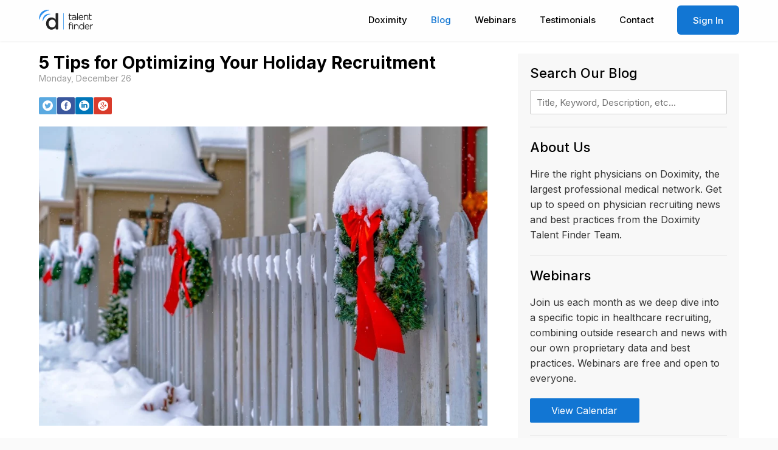

--- FILE ---
content_type: text/html; charset=UTF-8
request_url: https://blog.finder.doximity.info/5-tips-for-optimizing-your-holiday-recruitment
body_size: 8653
content:
<!doctype html><!--[if lt IE 7]> <html class="no-js lt-ie9 lt-ie8 lt-ie7" lang="en-us" > <![endif]--><!--[if IE 7]>    <html class="no-js lt-ie9 lt-ie8" lang="en-us" >        <![endif]--><!--[if IE 8]>    <html class="no-js lt-ie9" lang="en-us" >               <![endif]--><!--[if gt IE 8]><!--><html class="no-js" lang="en-us"><!--<![endif]--><head>
    <meta charset="utf-8">
    <meta http-equiv="X-UA-Compatible" content="IE=edge,chrome=1">
    <meta name="author" content="Doximity TF Team">
    <meta name="description" content="5 key takeaways from our Client Success team on how to turn the holiday season into one of your most productive times of the year.">
    <meta name="generator" content="HubSpot">
    <title>5 Tips for Optimizing Your Holiday Recruitment</title>
    <link rel="shortcut icon" href="https://www.doximity.com/favicon.ico">
    
<meta name="viewport" content="width=device-width, initial-scale=1">

    <script src="/hs/hsstatic/jquery-libs/static-1.1/jquery/jquery-1.7.1.js"></script>
<script>hsjQuery = window['jQuery'];</script>
    <meta property="og:description" content="5 key takeaways from our Client Success team on how to turn the holiday season into one of your most productive times of the year.">
    <meta property="og:title" content="5 Tips for Optimizing Your Holiday Recruitment">
    <meta name="twitter:description" content="5 key takeaways from our Client Success team on how to turn the holiday season into one of your most productive times of the year.">
    <meta name="twitter:title" content="5 Tips for Optimizing Your Holiday Recruitment">

    

    
    <style>
a.cta_button{-moz-box-sizing:content-box !important;-webkit-box-sizing:content-box !important;box-sizing:content-box !important;vertical-align:middle}.hs-breadcrumb-menu{list-style-type:none;margin:0px 0px 0px 0px;padding:0px 0px 0px 0px}.hs-breadcrumb-menu-item{float:left;padding:10px 0px 10px 10px}.hs-breadcrumb-menu-divider:before{content:'›';padding-left:10px}.hs-featured-image-link{border:0}.hs-featured-image{float:right;margin:0 0 20px 20px;max-width:50%}@media (max-width: 568px){.hs-featured-image{float:none;margin:0;width:100%;max-width:100%}}.hs-screen-reader-text{clip:rect(1px, 1px, 1px, 1px);height:1px;overflow:hidden;position:absolute !important;width:1px}
</style>

<link rel="stylesheet" href="/hs/hsstatic/BlogSocialSharingSupport/static-1.258/bundles/project.css">
<link rel="stylesheet" href="https://blog.finder.doximity.info/hubfs/hub_generated/module_assets/1/6282502501/1742204775227/module_Site_Search_Editable.min.css">
<link rel="stylesheet" href="/hs/hsstatic/AsyncSupport/static-1.501/sass/rss_post_listing.css">
    

    
<!--  Added by GoogleAnalytics integration -->
<script>
var _hsp = window._hsp = window._hsp || [];
_hsp.push(['addPrivacyConsentListener', function(consent) { if (consent.allowed || (consent.categories && consent.categories.analytics)) {
  (function(i,s,o,g,r,a,m){i['GoogleAnalyticsObject']=r;i[r]=i[r]||function(){
  (i[r].q=i[r].q||[]).push(arguments)},i[r].l=1*new Date();a=s.createElement(o),
  m=s.getElementsByTagName(o)[0];a.async=1;a.src=g;m.parentNode.insertBefore(a,m)
})(window,document,'script','//www.google-analytics.com/analytics.js','ga');
  ga('create','UA-9174133-12','auto');
  ga('send','pageview');
}}]);
</script>

<!-- /Added by GoogleAnalytics integration -->



<meta property="og:image" content="https://blog.finder.doximity.info/hubfs/5_Tips_for_Optimizing_Your_Holiday_Recruitment.jpeg">
<meta property="og:image:width" content="847">
<meta property="og:image:height" content="565">

<meta name="twitter:image" content="https://blog.finder.doximity.info/hubfs/5_Tips_for_Optimizing_Your_Holiday_Recruitment.jpeg">


<meta property="og:url" content="https://blog.finder.doximity.info/5-tips-for-optimizing-your-holiday-recruitment">
<meta name="twitter:card" content="summary_large_image">
<meta name="twitter:creator" content="@doximitytf">

<link rel="canonical" href="https://blog.finder.doximity.info/5-tips-for-optimizing-your-holiday-recruitment">

<meta property="og:type" content="article">
<link rel="alternate" type="application/rss+xml" href="https://blog.finder.doximity.info/rss.xml">
<meta name="twitter:domain" content="blog.finder.doximity.info">
<meta name="twitter:site" content="@DoximityTF">
<script src="//platform.linkedin.com/in.js" type="text/javascript">
    lang: en_US
</script>

<meta http-equiv="content-language" content="en-us">
<link rel="stylesheet" href="//7052064.fs1.hubspotusercontent-na1.net/hubfs/7052064/hub_generated/template_assets/DEFAULT_ASSET/1767723259071/template_layout.min.css">

<link rel="stylesheet" href="https://blog.finder.doximity.info/hubfs/hub_generated/template_assets/1/891952467/1742138883167/template_Tf-styles.min.css">



    <meta name="google-site-verification" content="Sh7nDPaoiV2CzADQq8rZQyTNpAynfjV3N7nyF7X-4Z8">

    

</head>
<body class="   hs-content-id-96331052044 hs-blog-post hs-content-path-5-tips-for-optimizing-your-holiday-recruitment hs-content-name-5-tips-for-optimizing-your-holiday-recruitment hs-blog-name-doximity-talent-finder-blog hs-blog-id-722837928" style="">
    <div class="header-container-wrapper">
    <div class="header-container container-fluid">

<div class="row-fluid-wrapper row-depth-1 row-number-1 ">
<div class="row-fluid ">
<div class="span12 widget-span widget-type-global_widget " style="" data-widget-type="global_widget" data-x="0" data-w="12">
<div class="cell-wrapper layout-widget-wrapper">
<span id="hs_cos_wrapper_header_html" class="hs_cos_wrapper hs_cos_wrapper_widget hs_cos_wrapper_type_raw_html" style="" data-hs-cos-general-type="widget" data-hs-cos-type="raw_html" data-global-widget-id="1075876341"><div data-sel-delta-scroll="" id="mast">
    <div class="section">
        <div class="nav">
            <div class="nav_menu">
                <a href="#footer">Menu</a>
            </div>
            <div class="nav_logo">
                <a href="https://www.doximity.com/talent_finder"><img alt="Doximity Talent Finder" src="https://assets.doxcdn.com/image/upload/fl_sanitize/logos/talent-finder/logo-talent-finder.svg"></a>
            </div>
            <div class="nav_local">
                <div class="nav_local_panel">
                    <a class="nav-button" href="https://www.doximity.com/talent_finder/sessions/new">Sign In</a>            
                    <a class="" href="https://finder.doximity.com/contact">Contact</a>
                    <a class="" href="https://finder.doximity.com/client_success">Testimonials</a>
                    <a class="" href="https://finder.doximity.com/webinars">Webinars</a>
                    <a class="here" href="https://blog.finder.doximity.info/">Blog</a>
                    <a class="" href="https://finder.doximity.com/about">Doximity</a>
                </div>
            </div>
        </div>
    </div>
</div>
<script id="term-e7e5d07437489" src="https://vidassets.terminus.services/b69267a5-f135-43a1-85eb-593968a3b3f4/t.js"></script>
</span></div><!--end layout-widget-wrapper -->
</div><!--end widget-span -->
</div><!--end row-->
</div><!--end row-wrapper -->

    </div><!--end header -->
</div><!--end header wrapper -->

<div class="body-container-wrapper">
    <div class="body-container container-fluid">

<div class="row-fluid-wrapper row-depth-1 row-number-1 ">
<div class="row-fluid ">
<div class="span12 widget-span widget-type-cell page-center" style="" data-widget-type="cell" data-x="0" data-w="12">

<div class="row-fluid-wrapper row-depth-1 row-number-2 ">
<div class="row-fluid ">
<div class="span8 widget-span widget-type-cell " style="" data-widget-type="cell" data-x="0" data-w="8">

<div class="row-fluid-wrapper row-depth-1 row-number-3 ">
<div class="row-fluid ">
<div class="span12 widget-span widget-type-blog_content " style="" data-widget-type="blog_content" data-x="0" data-w="12">
<div class="blog-section">
    <div class="blog-post-wrapper cell-wrapper">
        <div class="section post-header clearfix">
            <h2>
                <a href="https://blog.finder.doximity.info/5-tips-for-optimizing-your-holiday-recruitment" id="hubspot-name" class="link hubspot-editable" data-hubspot-form-id="name" data-hubspot-name="Blog Title"><span id="hs_cos_wrapper_name" class="hs_cos_wrapper hs_cos_wrapper_meta_field hs_cos_wrapper_type_text" style="" data-hs-cos-general-type="meta_field" data-hs-cos-type="text">5 Tips for Optimizing Your Holiday Recruitment</span></a>
            </h2>
            <p id="hubspot-author_data" class="hubspot-editable" data-hubspot-form-id="author_data" data-hubspot-name="Blog Author">
                    <span class="hs-author-label">Posted by</span>
                    
                        <a class="author-link" href="https://blog.finder.doximity.info/author/doximity-tf-team">Doximity TF Team</a>
                        
                    
            </p>
            <p class="blog-post-date">
                Monday, December 26
            </p>
        </div>

        <div class="section post-body">
            <div class="blog_socials">
                <div class="blog_social_shares autogrid">
                    <a class="tw autocol" data-sel-tipsy="Share on Twitter" href="https://twitter.com/share?url=https%3A%2F%2Fblog.finder.doximity.info%2F5-tips-for-optimizing-your-holiday-recruitment&amp;via=doximitytf&amp;related=Doximity%20Talent%20Finder&amp;text=5+Tips+for+Optimizing+Your+Holiday+Recruitment" target="_blank" original-title="Share on Twitter">
                        <i class="icon-social-twitter"></i>
                    </a>
                    <a class="fb autocol" data-sel-tipsy="Share on Facebook" href="http://www.facebook.com/sharer.php?u=https%3A%2F%2Fblog.finder.doximity.info%2F5-tips-for-optimizing-your-holiday-recruitment&amp;t=5+Tips+for+Optimizing+Your+Holiday+Recruitment" target="_blank" original-title="Share on Facebook">
                        <i class="icon-social-facebook"></i>
                    </a>
                    <a class="in autocol" data-sel-tipsy="Share on LinkedIn" href="http://www.linkedin.com/shareArticle?mini=true&amp;url=https%3A%2F%2Fblog.finder.doximity.info%2F5-tips-for-optimizing-your-holiday-recruitment&amp;title=5+Tips+for+Optimizing+Your+Holiday+Recruitment&amp;source=http%3A%2F%2Fblog-tf.doximity.com%2F" target="_blank" original-title="Share on LinkedIn">
                        <i class="icon-social-linkedin"></i>
                    </a>
                    <a class="gp autocol" data-sel-tipsy="Share on Google+" href="https://plus.google.com/share?url=https%3A%2F%2Fblog.finder.doximity.info%2F5-tips-for-optimizing-your-holiday-recruitment" target="_blank" original-title="Share on Google+">
                        <i class="icon-social-google"></i>
                    </a>
                </div>
            </div>
            <span id="hs_cos_wrapper_post_body" class="hs_cos_wrapper hs_cos_wrapper_meta_field hs_cos_wrapper_type_rich_text" style="" data-hs-cos-general-type="meta_field" data-hs-cos-type="rich_text"><p><img src="https://blog.finder.doximity.info/hs-fs/hubfs/5_Tips_for_Optimizing_Your_Holiday_Recruitment.jpeg?width=847&amp;height=565&amp;name=5_Tips_for_Optimizing_Your_Holiday_Recruitment.jpeg" alt="5_Tips_for_Optimizing_Your_Holiday_Recruitment" width="847" height="565" loading="lazy" style="height: auto; max-width: 100%; width: 847px;" srcset="https://blog.finder.doximity.info/hs-fs/hubfs/5_Tips_for_Optimizing_Your_Holiday_Recruitment.jpeg?width=424&amp;height=283&amp;name=5_Tips_for_Optimizing_Your_Holiday_Recruitment.jpeg 424w, https://blog.finder.doximity.info/hs-fs/hubfs/5_Tips_for_Optimizing_Your_Holiday_Recruitment.jpeg?width=847&amp;height=565&amp;name=5_Tips_for_Optimizing_Your_Holiday_Recruitment.jpeg 847w, https://blog.finder.doximity.info/hs-fs/hubfs/5_Tips_for_Optimizing_Your_Holiday_Recruitment.jpeg?width=1271&amp;height=848&amp;name=5_Tips_for_Optimizing_Your_Holiday_Recruitment.jpeg 1271w, https://blog.finder.doximity.info/hs-fs/hubfs/5_Tips_for_Optimizing_Your_Holiday_Recruitment.jpeg?width=1694&amp;height=1130&amp;name=5_Tips_for_Optimizing_Your_Holiday_Recruitment.jpeg 1694w, https://blog.finder.doximity.info/hs-fs/hubfs/5_Tips_for_Optimizing_Your_Holiday_Recruitment.jpeg?width=2118&amp;height=1413&amp;name=5_Tips_for_Optimizing_Your_Holiday_Recruitment.jpeg 2118w, https://blog.finder.doximity.info/hs-fs/hubfs/5_Tips_for_Optimizing_Your_Holiday_Recruitment.jpeg?width=2541&amp;height=1695&amp;name=5_Tips_for_Optimizing_Your_Holiday_Recruitment.jpeg 2541w" sizes="(max-width: 847px) 100vw, 847px">‘Tis the season – one of the busiest times of the year and a golden opportunity for recruiters. We recently hosted a webinar on <em>How to be Efficient with your Holiday Recruitment</em> (you can <a href="https://finder.doximity.info/holiday-recruitment-2022?__hstc=116419353.15e4348a824a9692169789489c90758a.1663874237938.1668621496531.1668646368645.10&amp;__hssc=116419353.5.1670352797340&amp;__hsfp=1542492106" rel="noopener" target="_blank"><span>watch a recording</span></a> if you missed it), and we want to share some key takeaways from our Client Success team on how to turn the holiday season into one of your most productive times of the year.</p>
<!--more--><strong>#1 - Analyze results from 2022. </strong>How did this year go? Did you hit your hiring goal? If not, what did you miss? Did you meet your metrics goals? If not, how are you going to fix it? Here are a few things to consider during this process:<br>
<ul>
<li style="list-style-type: none;">
<ul>
<li style="list-style-type: none;">
<ul>
<li style="list-style-type: none;">
<ul>
<li>Take a look at who you hired this year. Do you know why they joined your organization?</li>
<li>Look at who left the organization. Can you identify the potential reasons why they left?</li>
<li>Assess your biggest wins. What went well, and where do you have areas for improvement?</li>
</ul>
</li>
</ul>
</li>
</ul>
</li>
</ul>
<strong>#2 - Set your goals for 2023. </strong>Are your goals focused on accelerating recruitment, increasing retention, improving your time or cost per hire, or focusing more on recruitment marketing? Whatever your goals are, make sure they’re SMART: Specific, Measurable, Attainable, Relevant, and Time-bound. Some example goals might be:<br>
<ul>
<li style="list-style-type: none;">
<ul>
<li style="list-style-type: none;">
<ul>
<li style="list-style-type: none;">
<ul>
<li>From January to June, identify 30+ psychiatry leads through Doximity Talent Finder (or the platform you’re using)</li>
<li>Hire one physician in a nine-month span from Talent Finder (or the platform you’re using)</li>
<li>For the year, focus on the three core pillars of <a href="/doximitys-physician-learning-preferences-report-what-recruiters-should-know" rel="noopener" target="_blank">relevance, specificity, and brevity</a> for every job post, email, or DocMail. Physicians are busy, and every message should be optimized to meet their needs.&nbsp;</li>
</ul>
</li>
</ul>
</li>
</ul>
</li>
</ul>
<p><strong>#3 - Identify top priorities for the new year. </strong>What positions are most crucial for you to fill? That could come from identifying who is retiring and where you need to backfill. It’s also helpful to identify which specialties and practices are growing the most and if new facilities or offices are opening. It’s easier to align your goals if you can determine whom you need to hire first.<br><strong style="background-color: transparent; font-family: 'HK Grotesk', -apple-system, BlinkMacSystemFont, Helvetica, sans-serif;"><br>#4 - Create a plan for the year ahead. </strong><span style="background-color: transparent; font-family: 'HK Grotesk', -apple-system, BlinkMacSystemFont, Helvetica, sans-serif;">Achieving SMART goals requires making plans to get there. The holidays are a good time to create new messaging based on what you’ve learned. What messages engaged more candidates than others? Why did physicians choose your organization? You can use all of this information to refine your approach and ensure your messages are well received by busy physicians. Our team offered a formula for helping with messaging in our </span><a href="https://finder.doximity.info/holiday-recruitment-2022?__hstc=116419353.15e4348a824a9692169789489c90758a.1663874237938.1668621496531.1668646368645.10&amp;__hssc=116419353.5.1670352797340&amp;__hsfp=1542492106" style="background-color: transparent; font-family: 'HK Grotesk', -apple-system, BlinkMacSystemFont, Helvetica, sans-serif;" rel="noopener" target="_blank">holiday recruitment webinar</a><span style="background-color: transparent; font-family: 'HK Grotesk', -apple-system, BlinkMacSystemFont, Helvetica, sans-serif;">.</span></p>
<p>If you’re using Doximity Talent Finder, we suggest auditing your jobs. If details or parameters of your job descriptions have changed, take the opportunity to update them now. We recommend developing new job post templates based on what worked best in 2022. Lastly, now is an excellent time to build candidate lists that narrow your audience by activity, specialty, medical schools, residency programs, fellowships, etc. Review your results and start 2023 with a list of physicians and candidates to contact in the new year. <br><br><strong>#5 - Take time for professional development. </strong>Use the holiday season to boost your recruitment knowledge and skills. Here are a few resources and ideas:</p>
<ul>
<li style="list-style-type: none;">
<ul>
<li><span>Take the Doximity <a href="https://finder.doximity.info/social-recruitment-certification-sign-up" rel="noopener" target="_blank">Social Certification Course</a></span></li>
<li>Read the latest <a href="https://c8y.doxcdn.com/image/upload/v1/Press%20Blog/Research%20Reports/Doximity-Compensation-Report-2021.pdf" style="font-size: 18px; background-color: transparent; font-family: 'HK Grotesk', -apple-system, BlinkMacSystemFont, Helvetica, sans-serif;" rel="noopener" target="_blank">Physician Compensation Report</a><span style="font-size: 18px; background-color: transparent; font-family: 'HK Grotesk', -apple-system, BlinkMacSystemFont, Helvetica, sans-serif;"> (new report coming soon!)</span></li>
<li><a href="https://aappr.org/member-development/certification/" rel="noopener" target="_blank">Earn your CPRP certification</a><span style="font-size: 18px; background-color: transparent; font-family: 'HK Grotesk', -apple-system, BlinkMacSystemFont, Helvetica, sans-serif;"> from AAPPR</span></li>
<li>Catch up on the latest industry trends on the <a href="/?__hstc=116419353.15e4348a824a9692169789489c90758a.1663874237938.1670357570581.1671578728441.12&amp;__hssc=116419353.2.1671647063270&amp;__hsfp=1542492106" style="font-size: 18px; background-color: transparent; font-family: 'HK Grotesk', -apple-system, BlinkMacSystemFont, Helvetica, sans-serif;" rel="noopener" target="_blank">Doximity Talent Finder Blo</a><span style="font-size: 18px; background-color: transparent; font-family: 'HK Grotesk', -apple-system, BlinkMacSystemFont, Helvetica, sans-serif;">g</span></li>
<li>Read a professional development book or listen to a podcast</li>
<li>Attend educational webinars&nbsp;&nbsp;</li>
</ul>
</li>
</ul>
<p>If you’re using Doximity Talent Finder, our Client Success Managers are here to help you set goals and guide you through best practices to ensure you succeed on our platform. You can reach out to your Client Success Manager directly or at <a href="mailto:success@doximity.com" rel="noopener"><span>success@doximity.com</span></a>.</p>
<p>If you’re not using Doximity Talent Finder to source and recruit physicians, seeing a product demo is another efficient use of your time during the holidays. Sign up to see the platform now.</p>
<p><!--HubSpot Call-to-Action Code --><span class="hs-cta-wrapper" id="hs-cta-wrapper-e400532b-1f92-4665-a7d3-e7aa6b49f0d8"><span class="hs-cta-node hs-cta-e400532b-1f92-4665-a7d3-e7aa6b49f0d8" id="hs-cta-e400532b-1f92-4665-a7d3-e7aa6b49f0d8"><!--[if lte IE 8]><div id="hs-cta-ie-element"></div><![endif]--><a href="https://cta-redirect.hubspot.com/cta/redirect/354005/e400532b-1f92-4665-a7d3-e7aa6b49f0d8" target="_blank" rel="noopener"><img class="hs-cta-img" id="hs-cta-img-e400532b-1f92-4665-a7d3-e7aa6b49f0d8" style="border-width:0px;" src="https://no-cache.hubspot.com/cta/default/354005/e400532b-1f92-4665-a7d3-e7aa6b49f0d8.png" alt="Show Me Talent Finder!"></a></span><script charset="utf-8" src="/hs/cta/cta/current.js"></script><script type="text/javascript"> hbspt.cta._relativeUrls=true;hbspt.cta.load(354005, 'e400532b-1f92-4665-a7d3-e7aa6b49f0d8', {"useNewLoader":"true","region":"na1"}); </script></span><!-- end HubSpot Call-to-Action Code --></p></span>
        </div>
        
        
             <p id="hubspot-topic_data"> Topics:
                
                    <a class="topic-link" href="https://blog.finder.doximity.info/topic/holiday-recruiting-tips">holiday recruiting tips</a>,
                
                    <a class="topic-link" href="https://blog.finder.doximity.info/topic/tips-for-physician-recruiting">Tips for Physician Recruiting</a>
                
             </p>
        
        
        <span id="hs_cos_wrapper_blog_social_sharing" class="hs_cos_wrapper hs_cos_wrapper_widget hs_cos_wrapper_type_blog_social_sharing" style="" data-hs-cos-general-type="widget" data-hs-cos-type="blog_social_sharing">
<div class="hs-blog-social-share">
    <ul class="hs-blog-social-share-list">
        
        <li class="hs-blog-social-share-item hs-blog-social-share-item-twitter">
            <!-- Twitter social share -->
            <a href="https://twitter.com/share" class="twitter-share-button" data-lang="en" data-url="https://blog.finder.doximity.info/5-tips-for-optimizing-your-holiday-recruitment" data-size="medium" data-text="5 Tips for Optimizing Your Holiday Recruitment">Tweet</a>
        </li>
        

        
        <li class="hs-blog-social-share-item hs-blog-social-share-item-linkedin">
            <!-- LinkedIn social share -->
            <script type="IN/Share" data-url="https://blog.finder.doximity.info/5-tips-for-optimizing-your-holiday-recruitment" data-showzero="true" data-counter="right"></script>
        </li>
        

        
        <li class="hs-blog-social-share-item hs-blog-social-share-item-facebook">
            <!-- Facebook share -->
            <div class="fb-share-button" data-href="https://blog.finder.doximity.info/5-tips-for-optimizing-your-holiday-recruitment" data-layout="button_count"></div>
        </li>
        
    </ul>
 </div>

</span>

    </div>
</div></div>

</div><!--end row-->
</div><!--end row-wrapper -->

</div><!--end widget-span -->
<div class="span4 widget-span widget-type-global_group blog-sidebar" style="" data-widget-type="global_group" data-x="8" data-w="4">
<div class="" data-global-widget-path="generated_global_groups/40643179389.html"><div class="row-fluid-wrapper row-depth-1 row-number-1 ">
<div class="row-fluid ">
<div class="span12 widget-span widget-type-custom_widget sidebar-search-blog" style="" data-widget-type="custom_widget" data-x="0" data-w="12">
<div id="hs_cos_wrapper_module_161040606905623" class="hs_cos_wrapper hs_cos_wrapper_widget hs_cos_wrapper_type_module" style="" data-hs-cos-general-type="widget" data-hs-cos-type="module">
<h3>
  Search Our Blog
</h3>

  <div class="hs-search-field"> 
      <div class="hs-search-field__bar"> 
        <form action="/hs-search-results">
          <input type="text" class="hs-search-field__input" name="term" autocomplete="off" placeholder="Title, Keyword, Description, etc...">

          
        </form>
      </div>
      <ul class="hs-search-field__suggestions"></ul>
  </div>

<hr></div>

</div><!--end widget-span -->
</div><!--end row-->
</div><!--end row-wrapper -->

<div class="row-fluid-wrapper row-depth-1 row-number-2 ">
<div class="row-fluid ">
<div class="span12 widget-span widget-type-rich_text sidebar-about-this-blog" style="" data-widget-type="rich_text" data-x="0" data-w="12">
<div class="cell-wrapper layout-widget-wrapper">
<span id="hs_cos_wrapper_wizard_module_30802623309401993943935589041051273970" class="hs_cos_wrapper hs_cos_wrapper_widget hs_cos_wrapper_type_rich_text" style="" data-hs-cos-general-type="widget" data-hs-cos-type="rich_text"><h3>About Us</h3>
<p>Hire the right physicians on Doximity, the largest professional medical network. Get up to speed on physician recruiting news and best practices from the Doximity Talent Finder Team.&nbsp;</p>
<hr>
<p>&nbsp;</p></span>
</div><!--end layout-widget-wrapper -->
</div><!--end widget-span -->
</div><!--end row-->
</div><!--end row-wrapper -->

<div class="row-fluid-wrapper row-depth-1 row-number-3 ">
<div class="row-fluid ">
<div class="span12 widget-span widget-type-rich_text sidebar-webinars" style="" data-widget-type="rich_text" data-x="0" data-w="12">
<div class="cell-wrapper layout-widget-wrapper">
<span id="hs_cos_wrapper_module_14803592143901897" class="hs_cos_wrapper hs_cos_wrapper_widget hs_cos_wrapper_type_rich_text" style="" data-hs-cos-general-type="widget" data-hs-cos-type="rich_text"><h3>Webinars</h3>
<p>Join us each month as we deep dive into a specific topic in healthcare recruiting, combining outside research and news with our own proprietary data and best practices. Webinars are free and open to everyone.</p>
<p><span style="font-weight: 400;"><!--HubSpot Call-to-Action Code --><span class="hs-cta-wrapper" id="hs-cta-wrapper-4d6a897d-1de7-42b5-904a-966f658edc7a"><span class="hs-cta-node hs-cta-4d6a897d-1de7-42b5-904a-966f658edc7a" id="hs-cta-4d6a897d-1de7-42b5-904a-966f658edc7a"><!--[if lte IE 8]><div id="hs-cta-ie-element"></div><![endif]--><a href="https://cta-redirect.hubspot.com/cta/redirect/354005/4d6a897d-1de7-42b5-904a-966f658edc7a" target="_blank" rel="noopener"><img class="hs-cta-img" id="hs-cta-img-4d6a897d-1de7-42b5-904a-966f658edc7a" style="border-width:0px;" src="https://no-cache.hubspot.com/cta/default/354005/4d6a897d-1de7-42b5-904a-966f658edc7a.png" alt="View Calendar"></a></span><script charset="utf-8" src="/hs/cta/cta/current.js"></script><script type="text/javascript"> hbspt.cta._relativeUrls=true;hbspt.cta.load(354005, '4d6a897d-1de7-42b5-904a-966f658edc7a', {"useNewLoader":"true","region":"na1"}); </script></span><!-- end HubSpot Call-to-Action Code --></span></p>
<hr>
<p>&nbsp;</p></span>
</div><!--end layout-widget-wrapper -->
</div><!--end widget-span -->
</div><!--end row-->
</div><!--end row-wrapper -->

<div class="row-fluid-wrapper row-depth-1 row-number-4 ">
<div class="row-fluid ">
<div class="span12 widget-span widget-type-post_listing sidebar-recent-posts" style="" data-widget-type="post_listing" data-x="0" data-w="12">
<div class="cell-wrapper layout-widget-wrapper">
<span id="hs_cos_wrapper_wizard_module_115551644872455066883643612582698581881" class="hs_cos_wrapper hs_cos_wrapper_widget hs_cos_wrapper_type_post_listing" style="" data-hs-cos-general-type="widget" data-hs-cos-type="post_listing"><div class="block">
  <h3>Recent Posts</h3>
  <div class="widget-module">
    <ul class="hs-hash-389757039-1767768654174">
    </ul>
  </div>
</div>
</span></div><!--end layout-widget-wrapper -->
</div><!--end widget-span -->
</div><!--end row-->
</div><!--end row-wrapper -->

<div class="row-fluid-wrapper row-depth-1 row-number-5 ">
<div class="row-fluid ">
<div class="span12 widget-span widget-type-blog_subscribe sidebar-subscribe" style="" data-widget-type="blog_subscribe" data-x="0" data-w="12">
<div class="cell-wrapper layout-widget-wrapper">
<span id="hs_cos_wrapper_module_1403125287021815" class="hs_cos_wrapper hs_cos_wrapper_widget hs_cos_wrapper_type_blog_subscribe" style="" data-hs-cos-general-type="widget" data-hs-cos-type="blog_subscribe"><h3 id="hs_cos_wrapper_module_1403125287021815_title" class="hs_cos_wrapper form-title" data-hs-cos-general-type="widget_field" data-hs-cos-type="text">Subscribe to Email Updates</h3>

<div id="hs_form_target_module_1403125287021815_6243"></div>



</span></div><!--end layout-widget-wrapper -->
</div><!--end widget-span -->
</div><!--end row-->
</div><!--end row-wrapper -->
</div>
</div><!--end widget-span -->
</div><!--end row-->
</div><!--end row-wrapper -->

</div><!--end widget-span -->
</div><!--end row-->
</div><!--end row-wrapper -->

    </div><!--end body -->
</div><!--end body wrapper -->

<div class="footer-container-wrapper">
    <div class="footer-container container-fluid">

<div class="row-fluid-wrapper row-depth-1 row-number-1 ">
<div class="row-fluid ">
<div class="span12 widget-span widget-type-global_widget " style="" data-widget-type="global_widget" data-x="0" data-w="12">
<div class="cell-wrapper layout-widget-wrapper">
<span id="hs_cos_wrapper_footer_html" class="hs_cos_wrapper hs_cos_wrapper_widget hs_cos_wrapper_type_raw_html" style="" data-hs-cos-general-type="widget" data-hs-cos-type="raw_html" data-global-widget-id="1079380215"><div id="footer">
    <div class="section links">
      	<p class="center">
          <span>© 2026 Doximity, Inc.</span> 
        </p><p class="center">
          	<a href="https://www.doximity.com/talent_finder/about">Doximity</a> <a href="https://blog.finder.doximity.info/">Blog</a>	<a href="https://finder.doximity.com/client_success">Testimonials</a> <a href="https://finder.doximity.com/webinars">Webinars</a> <a href="https://finder.doximity.com/demo">Demo</a><a href="https://www.doximity.com/terms-of-service">Terms of Service</a><a href="https://www.doximity.com/clinicians/privacy">Privacy</a>
        </p>
    </div>
    <div class="section social_share">
        <p class="center" vertical-align="top">
            <a class="tw" data-sel-tipsy="" href="https://twitter.com/doximitytf" target="_blank" original-title="Talent Finder on Twitter">
            	<i class="icon-social-twitter"></i>
            </a>
            <a class="fb" data-sel-tipsy="" href="https://www.facebook.com/doximitytf" target="_blank" original-title="Talent Finder on Facebook">
                <i class="icon-social-facebook"></i>
            </a>
            <a class="in" data-sel-tipsy="" href="https://www.linkedin.com/company/doximity-talent-finder" target="_blank" original-title="Talent Finder on LinkedIn">
                <i class="icon-social-linkedin"></i>
            </a>
        </p>
    </div>
</div>
</span></div><!--end layout-widget-wrapper -->
</div><!--end widget-span -->
</div><!--end row-->
</div><!--end row-wrapper -->

    </div><!--end footer -->
</div><!--end footer wrapper -->

    
<!-- HubSpot performance collection script -->
<script defer src="/hs/hsstatic/content-cwv-embed/static-1.1293/embed.js"></script>
<script>
var hsVars = hsVars || {}; hsVars['language'] = 'en-us';
</script>

<script src="/hs/hsstatic/cos-i18n/static-1.53/bundles/project.js"></script>
<script src="https://blog.finder.doximity.info/hubfs/hub_generated/module_assets/1/6282502501/1742204775227/module_Site_Search_Editable.min.js"></script>
<script src="/hs/hsstatic/AsyncSupport/static-1.501/js/post_listing_asset.js"></script>
<script>
  function hsOnReadyPopulateListingFeed_389757039_1767768654174() {
    var options = {
      'id': "389757039-1767768654174",
      'listing_url': "/_hcms/postlisting?blogId=722837928&maxLinks=5&listingType=recent&orderByViews=false&hs-expires=1799280000&hs-version=2&hs-signature=AJ2IBuFhduN6qutkLAkdampD1w--Ru7CxQ",
      'include_featured_image': false
    };
    window.hsPopulateListingFeed(options);
  }

  if (document.readyState === "complete" ||
      (document.readyState !== "loading" && !document.documentElement.doScroll)
  ) {
    hsOnReadyPopulateListingFeed_389757039_1767768654174();
  } else {
    document.addEventListener("DOMContentLoaded", hsOnReadyPopulateListingFeed_389757039_1767768654174);
  }
</script>


    <!--[if lte IE 8]>
    <script charset="utf-8" src="https://js.hsforms.net/forms/v2-legacy.js"></script>
    <![endif]-->

<script data-hs-allowed="true" src="/_hcms/forms/v2.js"></script>

  <script data-hs-allowed="true">
      hbspt.forms.create({
          portalId: '354005',
          formId: 'f138de7e-cece-43df-82ca-fc6a39cb009f',
          formInstanceId: '6243',
          pageId: '96331052044',
          region: 'na1',
          
          pageName: '5 Tips for Optimizing Your Holiday Recruitment',
          
          contentType: 'blog-post',
          
          formsBaseUrl: '/_hcms/forms/',
          
          
          inlineMessage: "Thanks for Subscribing!",
          
          css: '',
          target: '#hs_form_target_module_1403125287021815_6243',
          
          formData: {
            cssClass: 'hs-form stacked'
          }
      });
  </script>


<!-- Start of HubSpot Analytics Code -->
<script type="text/javascript">
var _hsq = _hsq || [];
_hsq.push(["setContentType", "blog-post"]);
_hsq.push(["setCanonicalUrl", "https:\/\/blog.finder.doximity.info\/5-tips-for-optimizing-your-holiday-recruitment"]);
_hsq.push(["setPageId", "96331052044"]);
_hsq.push(["setContentMetadata", {
    "contentPageId": 96331052044,
    "legacyPageId": "96331052044",
    "contentFolderId": null,
    "contentGroupId": 722837928,
    "abTestId": null,
    "languageVariantId": 96331052044,
    "languageCode": "en-us",
    
    
}]);
</script>

<script type="text/javascript" id="hs-script-loader" async defer src="/hs/scriptloader/354005.js"></script>
<!-- End of HubSpot Analytics Code -->


<script type="text/javascript">
var hsVars = {
    render_id: "9cf507b1-999c-46f5-be1f-a781b9408c9f",
    ticks: 1767768654091,
    page_id: 96331052044,
    
    content_group_id: 722837928,
    portal_id: 354005,
    app_hs_base_url: "https://app.hubspot.com",
    cp_hs_base_url: "https://cp.hubspot.com",
    language: "en-us",
    analytics_page_type: "blog-post",
    scp_content_type: "",
    
    analytics_page_id: "96331052044",
    category_id: 3,
    folder_id: 0,
    is_hubspot_user: false
}
</script>


<script defer src="/hs/hsstatic/HubspotToolsMenu/static-1.432/js/index.js"></script>

<!-- start Main.js DO NOT REMOVE --> 

<script src="https://blog.finder.doximity.info/hubfs/hub_generated/template_assets/1/891952287/1742138889915/template_DoximityTalentFinder-main.min.js"></script> 

<script type="text/javascript">
_linkedin_partner_id = "421618";
window._linkedin_data_partner_ids = window._linkedin_data_partner_ids || [];
window._linkedin_data_partner_ids.push(_linkedin_partner_id);
</script><script type="text/javascript">
(function(){var s = document.getElementsByTagName("script")[0];
var b = document.createElement("script");
b.type = "text/javascript";b.async = true;
b.src = "https://snap.licdn.com/li.lms-analytics/insight.min.js";
s.parentNode.insertBefore(b, s);})();
</script>
<noscript>
<img height="1" width="1" style="display:none;" alt="" src="https://dc.ads.linkedin.com/collect/?pid=421618&amp;fmt=gif">
</noscript>


<!-- end Main.js -->

<div id="fb-root"></div>
  <script>(function(d, s, id) {
  var js, fjs = d.getElementsByTagName(s)[0];
  if (d.getElementById(id)) return;
  js = d.createElement(s); js.id = id;
  js.src = "//connect.facebook.net/en_US/sdk.js#xfbml=1&version=v3.0";
  fjs.parentNode.insertBefore(js, fjs);
 }(document, 'script', 'facebook-jssdk'));</script> <script>!function(d,s,id){var js,fjs=d.getElementsByTagName(s)[0];if(!d.getElementById(id)){js=d.createElement(s);js.id=id;js.src="https://platform.twitter.com/widgets.js";fjs.parentNode.insertBefore(js,fjs);}}(document,"script","twitter-wjs");</script>
 


    
    <!-- Generated by the HubSpot Template Builder - template version 1.03 -->

</body></html>

--- FILE ---
content_type: text/css
request_url: https://blog.finder.doximity.info/hubfs/hub_generated/module_assets/1/6282502501/1742204775227/module_Site_Search_Editable.min.css
body_size: -304
content:
.hs-search-field{position:relative;margin-top:16px}.hs-search-field__input{box-sizing:border-box;width:100%}.hs-search-field__suggestions{margin:0;padding:0;list-style:none}.hs-search-field--open .hs-search-field__suggestions{background:#fff;padding:8px 16px;border:1px solid #ccc}.hs-search-field--open .hs-search-field__suggestions li{margin-bottom:8px}.hs-search-field__suggestions li{display:block;margin:0;padding:0}.hs-search-field__suggestions #results-for{font-weight:bold}.hs-search-field__suggestions a,.hs-search-field__suggestions #results-for{display:block}.hs-search-field__suggestions a:hover,.hs-search-field__suggestions a:focus{background-color:rgba(0,0,0,.1);outline:0}

--- FILE ---
content_type: text/css
request_url: https://blog.finder.doximity.info/hubfs/hub_generated/template_assets/1/891952467/1742138883167/template_Tf-styles.min.css
body_size: 5370
content:
@import url("https://fonts.googleapis.com/css2?family=Inter:wght@400;500;600;700&display=swap");@font-face{font-family:doximity_icons;src:url(https://dox-public-assets.s3.amazonaws.com/doximity/talent_finder/fonts/doximity_icons.woff) format("woff")}:root{--font-default:Inter,-apple-system,BlinkMacSystemFont,Helvetica,system-ui,sans-serif}*,:after,:before{-moz-box-sizing:border-box;-webkit-box-sizing:border-box;box-sizing:border-box}a,abbr,acronym,address,applet,article,aside,audio,b,big,blockquote,body,canvas,caption,center,cite,code,dd,del,details,dfn,div,dl,dt,em,embed,fieldset,figcaption,figure,footer,form,h1,h2,h3,h4,h5,h6,header,hgroup,html,i,iframe,img,ins,kbd,label,legend,li,mark,menu,nav,object,ol,output,p,pre,q,s,samp,section,small,span,strike,strong,sub,summary,sup,table,tbody,td,tfoot,th,thead,time,tr,tt,u,ul,var,video{border:0;margin:0;padding:0;vertical-align:baseline!important}article,aside,details,figcaption,figure,footer,header,hgroup,menu,nav,section{display:block}body,html{height:100%;width:100%}body{line-height:1;-moz-osx-font-smoothing:grayscale;-webkit-font-smoothing:antialiased;font-smoothing:antialiased;background:#fafafa;color:#222;font-family:var(--font-default);font-size:16px;line-height:1.3}blockquote,q{quotes:none}blockquote:after,blockquote:before,q:after,q:before{content:"";content:none}table{border-collapse:collapse;border-spacing:0}img{display:block}iframe{max-width:100%}a,a:visited{color:#1276d3;text-decoration:none}a:focus{outline:none}hr{background:#eee;border:none;height:2px;margin:20px 0}.strong,strong{font-weight:700}sub,sup{font-size:75%;line-height:0;position:relative}sup{top:-.5em}sub{bottom:-.25em}fieldset{background:transparent;border-radius:2px;padding:20px}h1,h2,h3,h4,h5,h6{font-family:var(--font-default);font-weight:700;line-height:1.1;margin:20px 0}h1,h1 *,h1 a,h2,h2 *,h2 a,h3,h3 a,h3 span,h4,h4 a,h4 span,h5,h5 a,h5 span,h6,h6 a,h6 span{color:#000}h1 a:hover,h2 a:hover,h3 a:hover,h4 a:hover,h5 a:hover,h6 a:hover{color:#1276d3}h1{font-size:32px}h2{font-size:28px}h3{font-size:24px}h4{font-size:20px}h5{font-size:18px}h6{font-size:16px}address,blockquote,ol,p,table,ul{color:#333;font-size:18px;line-height:1.6;margin:20px 0}blockquote,h1,h2,h3,h4,h5,h6,li,ol,p,ul{margin-left:auto;margin-right:auto;max-width:822px}strong{font-weight:700}address small,blockquote small,ol small,p small,table small,ul small{display:inline-block;font-size:85%;line-height:1.5}ul{list-style:disc;padding-left:16px}ul.listless{list-style:none;padding-left:0}ol{list-style:decimal;padding-left:20px}li{line-height:1.3;margin:10px 0}blockquote{color:#333;font:italic 16px/1.5 Bitter,Times New Roman,Times,serif;padding-left:30px;position:relative;-webkit-text-stroke-color:#fff;-webkit-text-stroke-width:1px;-webkit-font-smoothing:antialiased}blockquote.large{font-size:2.6em;line-height:1.4;padding-left:50px}blockquote.large cite{font-size:.6em}blockquote:before{content:"\201C";font-size:3em;font-style:normal;left:0;position:absolute;top:-.2em}blockquote cite{color:#666;display:block;font-family:var(--font-default);font-size:.9em;font-style:normal;line-height:1.4;margin-top:16px;-webkit-text-stroke-color:none;-webkit-text-stroke-width:0;-webkit-font-smoothing:auto}input,select,textarea{border:1px solid #999;border-radius:2px;box-shadow:none;font:15px var(--font-default);height:30px;margin:2px 0;outline:none;padding:0 0 0 4px;transition-duration:.2s;transition-property:box-shadow,opacity,border-color;transition-timing-function:linear}input:focus,input:hover,select:focus,select:hover,textarea:focus,textarea:hover{border-color:#333;box-shadow:none;color:#000;outline:none}input[type=checkbox],input[type=file],input[type=radio]{border:none;box-shadow:none;margin-top:5px}textarea{line-height:1.2;padding:5px}body label{color:#666;font-size:14px}input[type=color],input[type=date],input[type=datetime-local],input[type=datetime],input[type=email],input[type=file],input[type=month],input[type=number],input[type=password],input[type=search],input[type=tel],input[type=text],input[type=time],input[type=url],input[type=week],select,textarea{border:1px solid #ccc;border-radius:2px;box-shadow:none;display:block;height:40px;outline:none;padding:5px 10px;transition-duration:.2s;transition-property:opacity,border-color;transition-timing-function:linear;width:100%}input[type=color]:focus,input[type=date]:focus,input[type=datetime-local]:focus,input[type=datetime]:focus,input[type=email]:focus,input[type=file]:focus,input[type=month]:focus,input[type=number]:focus,input[type=password]:focus,input[type=search]:focus,input[type=tel]:focus,input[type=text]:focus,input[type=time]:focus,input[type=url]:focus,input[type=week]:focus,select:focus,textarea:focus{border-color:#222;box-shadow:none;outline:none}.hs-form-field{margin:10px 0}.hs-submit{margin:15px 0}.hs-submit:last-of-type{margin-bottom:0}input.hs-input[type=checkbox],input.hs-input[type=radio]{height:auto;margin-right:5px;width:auto!important}.hs-form-checkbox{list-style-type:none!important}.landing-page .body-container ul.hs-error-msgs.inputs-list,ul.hs-error-msgs.inputs-list{margin:0 0 5px;padding:0}.landing-page .body-container ul.hs-error-msgs.inputs-list li,ul.hs-error-msgs.inputs-list li{list-style:none;margin:0;padding:0}.hs-error-msgs label{color:red;font-size:13px}input#globalunsub,textarea{height:auto}[data-icon]:before{content:attr(data-icon)}.icon-social-email:before,.icon-social-facebook:before,.icon-social-google:before,.icon-social-linkedin:before,.icon-social-rss:before,.icon-social-twitter:before,.icon-x-alt:before,.icon-x:before,[data-icon]:before{display:inline-block;font-family:doximity_icons;font-style:normal;font-variant:normal;font-weight:400;line-height:1;text-decoration:inherit;text-transform:none;-moz-osx-font-smoothing:grayscale;-webkit-font-smoothing:antialiased;font-smoothing:antialiased}.icon-social-email:before{content:"\f1c5"}.icon-social-facebook:before{content:"\f19b"}.icon-social-google:before{content:"\f19c"}.icon-social-linkedin:before{content:"\f19d"}.icon-social-rss:before{content:"\f1c6"}.icon-social-twitter:before{content:"\f19e"}.icon-x:before{content:"\f1aa"}.icon-x-alt:before{content:"\f1ab"}[class*=col-]{float:left;padding-right:20px}.center,.tipsy-inner{text-align:center}.italic{font-style:italic}.full{width:100%}.btn{-webkit-appearance:none;border:1px solid;border-radius:2px;box-shadow:none;cursor:pointer;display:inline-block;font:13px var(--font-default);height:30px;line-height:1;margin:2px 5px 2px 0;outline:0;padding:6px 20px;text-align:center;transition:background-color .2s ease-in-out,border-color .2s ease-in-out}.left{text-align:left}.right{text-align:right}.floatl{float:left}.floatr,.swap{float:right}.line-height-normal{line-height:normal!important}.round{border-radius:20em}.row{margin:0 -20px;padding:20px}.box{border:2px solid;border-radius:2px;display:block}.box.bg_white{background:#fff;border-color:#fff}.box.bg_gray{background:#f8f8f8;border-color:#f8f8f8}.icon-logo-d{position:relative;z-index:1}#mast{background:#fbfbfb;background:hsla(0,0%,100%,.9);box-shadow:0 0 .2em rgba(0,0,0,.1);color:gray;font-size:16px;height:4.25em;position:relative;z-index:999}#mast .section{margin:0 auto;max-width:1280px;overflow:hidden;width:90%}#mast .nav,.btn,.newselect .options,.nowrap{white-space:nowrap}#mast .nav a.signedin{color:#6a9b29}#mast .nav_menu{display:none}#mast .nav_menu a{margin-left:0}#mast .nav_logo{float:left;margin:16px 20px 0 0;position:relative;z-index:2}#mast .nav_logo img{height:33px;width:auto}#mast .nav_local{position:relative}#mast .nav_local .nav_local_panel{display:block}#mast .nav a{color:#000}#mast .nav a.here,#mast .nav a:hover{color:#1276d3}#mast .nav_local_panel a{float:right;font-family:var(--font-default);font-size:15px;font-weight:500;line-height:1.7;padding:1.3em;text-transform:capitalize}#mast.nav-down,#mast.nav-up{top:0}#mast .nav a.nav-button{align-items:center;background:#1276d3;border-radius:5px;border-radius:6px;color:#fff;display:inline-flex;height:48px;line-height:1;margin:9px 0 10px 19px;padding:10px 26px}#footer,.clear,.hero,.row,.section,hr{clear:both}#footer li,#mast{text-transform:uppercase}#footer{margin-top:0;padding-top:40px}#footer p{font-size:16px}#footer .section{margin:20px auto}#footer .links{margin-bottom:40px}#footer .links a,#footer .links p{color:#666}#footer .links a{margin-left:20px}#footer .links a:hover{color:#f37d00}#subfooter{border-bottom:4px solid #fff;text-align:center}#subfooter .autocol{background:#f8f8f8;border-left:4px solid #fff;height:150px;padding:20px}#subfooter .autocol:first-child{border-left:none}#footer{color:gray;font-size:13px;overflow:auto;padding:40px 20px;position:relative}#footer .icon-logo-d{color:#333;display:block;font-size:5.5em;margin-top:16px}#footer li{margin:20px 0}#footer a{color:#333}#footer .copyright{padding:40px 0}#footer .social_share a{color:gray;font-size:30px;margin-bottom:0;margin-top:0}#footer .social_share a i{margin:5px}#footer .social_share a.tw{color:#5aa9e0}#footer .social_share a.fb{color:#3a579d}#footer .social_share a.in{color:#0076b9}#footer .social_share a.gp{color:#d93b2b}#footer .social_share a i{margin:10px}#footer .links{margin-bottom:0}.tipsy{font-size:11px;padding:5px;position:absolute;z-index:100000}.tipsy-inner{background-color:#000;border-radius:3px;color:#fff;max-width:200px;padding:5px 8px 4px}.tipsy-arrow{border:5px dashed #000;height:0;line-height:0;position:absolute;width:0}.tipsy-arrow-n{border-bottom-color:#000}.tipsy-arrow-s{border-top-color:#000}.tipsy-arrow-e{border-left-color:#000}.tipsy-arrow-w{border-right-color:#000}.tipsy-n .tipsy-arrow,.tipsy-nw .tipsy-arrow{border-bottom-style:solid;border-left-color:transparent;border-right-color:transparent;border-top:none;top:0}.tipsy-n .tipsy-arrow{left:50%;margin-left:-5px}.tipsy-nw .tipsy-arrow{left:10px}.tipsy-ne .tipsy-arrow{border-bottom-style:solid;border-left-color:transparent;border-right-color:transparent;border-top:none;right:10px;top:0}.tipsy-s .tipsy-arrow,.tipsy-se .tipsy-arrow,.tipsy-sw .tipsy-arrow{border-bottom:none;border-left-color:transparent;border-right-color:transparent;border-top-style:solid;bottom:0}.tipsy-s .tipsy-arrow{left:50%;margin-left:-5px}.tipsy-sw .tipsy-arrow{left:10px}.tipsy-se .tipsy-arrow{right:10px}.tipsy-e .tipsy-arrow,.tipsy-w .tipsy-arrow{border-bottom-color:transparent;border-top-color:transparent;margin-top:-5px;top:50%}.tipsy-e .tipsy-arrow{border-left-style:solid;border-right:none;right:0}.tipsy-w .tipsy-arrow{border-left:none;border-right-style:solid;left:0}.landing-page .body-container img.width-auto,img.width-auto{width:auto!important}.landing-page .body-container img.width-25,.landing-page .body-container img.width-50,.landing-page .body-container img.width-75,.landing-page .body-container img.width-auto,img.width-25,img.width-50,img.width-75,img.width-auto{clear:both;display:block;height:auto!important;margin:20px 0}.landing-page .body-container img.width-25,img.width-25{width:25%!important}.landing-page .body-container img.width-50,img.width-50{width:50%!important}.landing-page .body-container img.width-75,img.width-75{width:75%!important}.landing-page .body-container img.float-left,img.float-left{display:block;float:left;height:auto!important;margin:0 20px 20px 0;width:auto!important}.hs_cos_wrapper_type_linked_image img{max-width:75%;width:100%}.hs-tools-menu{-webkit-animation:none!important;top:30px!important}.header-container-wrapper{min-height:65px}.body-container{margin:0 auto;padding:20px 0 80px;width:90%}.container-fluid .row-fluid .page-center,.row-fluid{float:none;margin:0 auto}.row-fluid{max-width:960px}.clearfix{height:auto}.custom-menu-primary{margin-left:-53px!important;position:relative}.custom-menu-primary .hs-menu-wrapper>ul>li{list-style:none;margin:0;padding:0}.custom-menu-primary .hs-menu-wrapper>ul>li:nth-child(6){position:absolute;right:7%}.custom-menu-primary .hs-menu-wrapper>ul>li:last-child{position:absolute;right:-63px;top:9px}.custom-menu-primary .hs-menu-wrapper>ul>li:last-child a{border:1px solid #555;box-shadow:inset 0 1px 0 hsla(0,0%,100%,.2);color:#000!important;display:inline-block;font-family:sans-serif;height:30px;line-height:26px;min-width:93px;text-align:center}.custom-menu-primary .hs-menu-wrapper>ul>li:last-child a,.custom-menu-primary .hs-menu-wrapper>ul>li:last-child a:hover{background:#fbf4c2;background:-webkit-gradient(linear,0 0,0 bottom,from(#fbf4c2),to(#f5c71d));background:-webkit-linear-gradient(#fbf4c2,#f5c71d);background:-moz-linear-gradient(#fbf4c2,#f5c71d);background:-ms-linear-gradient(#fbf4c2,#f5c71d);background:-o-linear-gradient(#fbf4c2,#f5c71d);background:linear-gradient(#fbf4c2,#f5c71d)}.custom-menu-primary .hs-menu-wrapper>ul>li:last-child a:hover{border-bottom-color:#000;text-decoration:none}.custom-menu-primary .hs-menu-wrapper>ul>li:last-child{background:#252525}.custom-menu-primary .hs-menu-wrapper>ul>li:last-child:hover{background:#fff}.custom-menu-primary .hs-menu-wrapper>ul>li>a{display:block;float:left;font-family:var(--font-default);font-size:13px;height:41px;line-height:46px;margin-right:0;padding:0 10px;white-space:nowrap}.custom-menu-primary .hs-menu-wrapper>ul li a,.hs-menu-wrapper.hs-menu-flow-horizontal>ul li.hs-item-has-children ul.hs-menu-children-wrapper li a{max-width:none!important;overflow:visible!important;width:auto!important}.blog_socials{margin:0 0 20px}.blog_socials a{background:#f8f8f8;border-bottom:none;border-radius:2px;border-right:1px solid #fff;color:#fff;display:table-cell;font-size:17px;margin-right:1px;padding:3px;text-align:center;width:20%}.blog_socials a:active,.blog_socials a:hover{color:#fff!important}.blog_socials a.tw{background-color:#5aa9e0}.blog_socials a.fb{background-color:#3a579d}.blog_socials a.in{background-color:#0076b9}.blog_socials a.gp{background-color:#d93b2b;border-right:none}ul.hs-blog-social-share-list{list-style:none;margin-left:0;padding-left:0}li.hs-blog-social-share-item{padding-right:15px}.blog-section{padding-right:20px}.post-header h2{margin:0}p.blog-post-date{color:#999;font-size:14px;margin-top:0}.blog-pagination a{font-size:16px;margin-right:20px}.post-listing-simple{font-size:1.35em;text-transform:none}.post-body p a:not(.cta_button){border-bottom:2px solid #eee}.post-body img{height:auto!important;margin-bottom:20px;max-width:100%!important}.post-body img:first-of-type,.post-body p:first-of-type{margin-top:0!important}.post-body p:last-of-type{margin-bottom:0}.hs-blog-header h1{font-size:28px;font-weight:500}#hubspot-author_data{display:none}.blog-listing-wrapper .post-listing .post-item{border-bottom:2px solid #eee;margin:0 0 20px;padding:0 0 20px}.blog-listing-wrapper .post-listing .post-item p a{border-bottom:2px solid #eee;color:#1276d3}.hs-featured-image-wrapper .hs-featured-image-link img.hs-featured-image{border-width:0;display:inline-block!important;float:right;height:auto;margin:0 20px 20px;max-height:170px;max-width:210px;padding-top:8px;width:auto}p.blog-read-more a{border-bottom:none!important;color:#1276d3}a.more-link{border-bottom:none;display:inline-block;margin:20px 0}#hubspot-topic_data{color:#858585;display:inline-block;font-size:14px}#hubspot-topic_data a.topic-link{border-bottom:2px solid #eee;color:#999}#hubspot-topic_data a.topic-link:hover{border-bottom:2px solid #eee;color:#1276d3}.hs-blog-social-share{height:auto;margin:0;padding:0;text-align:center}.blog-template .blog-sidebar .cell-wrapper{padding-bottom:25px}#comments-listing{border-bottom:1px solid #eee;margin-bottom:20px;margin-top:0}#comment-form{width:66%}.comment{border-top:1px solid #ccc;margin:10px 0;padding:15px 0}.comment-date{font-size:13px;text-align:right}.comment-from{font-weight:700}.comment-body{padding:10px 0}.blog-pagination{text-align:center}.blog-pagination .all-posts-link{display:none}.blog-sidebar{background:#f8f8f8;border-radius:2px;font-size:16px;padding:20px}.blog-sidebar h2,.blog-sidebar h3,.blog-sidebar h4,.blog-sidebar h5,.blog-sidebar h6{color:#000;font-weight:500;margin:0 0 10px}.blog-sidebar h1{font-size:30px}.blog-sidebar h2{font-size:26px}.blog-sidebar h3{font-size:22px}.blog-sidebar h4{font-size:18px}.blog-sidebar h5{font-size:17px}.blog-sidebar h6,.blog-sidebar p,li,ol,ul{font-size:16px}.blog-sidebar p+hr+p{display:none}.blog-sidebar ul{list-style:none;padding-left:.1em}.blog-sidebar li{font-size:16px}.blog-sidebar hr{margin:20px 0}.blog-sidebar input.hs-input{box-shadow:none}.blog-sidebar input.hs-input:focus{border-color:#000;box-shadow:none}.blog-sidebar .hs_cos_wrapper_type_post_listing .block{border-bottom:2px solid #eee;margin-bottom:15px;padding-bottom:10px}.hs_cos_wrapper_type_post_listing li{margin-bottom:10px}.blog-sidebar .hs-form-required{display:none}.blog-sidebar .cta_botton,.blog-sidebar .hs-button{font:16px var(--font-default);height:40px}.blog-sidebar .hs-button:active,.blog-sidebar .hs-button:hover{border-color:#1276d3;color:#1276d3}.hsformerror{background-color:#f38d33!important;background-image:none!important;border:none!important;border-radius:2px!important;box-shadow:none!important}.hsformerror em{border-color:#f38d33 transparent transparent!important}.close-form-error,.hsformerror p{color:#fff!important;font-family:var(--font-default)!important;font-size:15px!important}.hsformerror p{margin:0!important}.hsformerror .close-form-error{left:7px;line-height:1!important;position:relative!important;top:7px!important}.landing-page h1,.landing-page h2,.landing-page h3,.landing-page h4,.landing-page h5,.landing-page h6{margin:15px 0}.landing-page li,.landing-page ol,.landing-page p,.landing-page ul{font-size:16px}.landing-page strong{font-size:inherit}.landing-page.adjustable-image .body-container img{height:auto;max-width:100%;width:100%}.landing-page:not(.adjustable-image) .body-container img{border-radius:2px;height:auto!important;width:100%!important}.landing-page .body-container li,.landing-page .body-container p{margin:15px 0}.landing-page .body-container ol,.landing-page .body-container ul{padding-left:18px}.landing-page .body-container li{list-style:disc}.landing-page .hs_cos_wrapper_type_form{clear:both;font-size:16px;margin:0;overflow:auto;padding:20px;position:relative}.hs_cos_wrapper_type_form{max-width:822px}.landing-page .body-container-wrapper{padding-top:0}.header-container-wrapper .row-fluid{max-width:100%;width:100%}.widget-type-custom_widget{position:relative}.bg_wrap{background-color:#333;background-position:50%;background-repeat:no-repeat;background-size:cover;box-shadow:inset 0 -10em 20em rgba(0,0,0,.7);height:400px;margin:0 auto}.bg_wrap_inner{bottom:40px;color:#fff;position:absolute;text-align:left!important;width:100%}.bg_wrap_inner h1,.bg_wrap_inner h2,.bg_wrap_inner h3,.bg_wrap_inner h4,.bg_wrap_inner h5,.bg_wrap_inner h6,.bg_wrap_inner li,.bg_wrap_inner ol,.bg_wrap_inner p,.bg_wrap_inner ul{color:#fff!important;font-size:34px;line-height:1.2;margin:0 auto;max-width:1180px;width:90%}.bg_wrap_inner h2{font-weight:500}body form.hs-form fieldset{max-width:none}body form.hs-form fieldset .hs-form-field{padding:0 10px 0 0}body form.hs-form fieldset[class*=form-columns] .input{margin-right:0}body form.hs-form fieldset[class*=form-columns] .hs-input{width:100%}body form.hs-form fieldset.form-columns-3 .hs-form-field{width:33.33%}.hs-form-required{color:#f37b11}body .hs-button.primary,input[type=button],input[type=submit]{-webkit-appearance:none;background:#1276d3;border:1px solid #1276d3;border-radius:2px;box-shadow:none;color:#fff;cursor:pointer;display:inline-block;font:16px var(--font-default);height:40px;line-height:1;margin:2px 5px 2px 0;min-width:180px;outline:none;padding:6px 20px;text-align:center;transition:background-color .2s ease-in-out,border-color .2s ease-in-out;white-space:nowrap}body .hs-button.primary:focus,body .hs-button.primary:hover,input[type=button]:focus,input[type=button]:hover,input[type=submit]:focus,input[type=submit]:hover{border-color:#1276d3;color:#fff}body .hs-button.primary.small{font-size:13px;height:25px;padding:5px 8px}.body-container-wrapper{background:#fff}.body-container-wrapper h1 a,.body-container-wrapper h2 a,.body-container-wrapper h3 a,.body-container-wrapper h4 a,.body-container-wrapper h5 a,.body-container-wrapper h6 a{color:#000}.body-container-wrapper h1 a:hover,.body-container-wrapper h2 a:hover,.body-container-wrapper h3 a:hover,.body-container-wrapper h4 a:hover,.body-container-wrapper h5 a:hover,.body-container-wrapper h6 a:hover{color:#1276d3}a.cta_button br,a.cta_button img{display:none!important}a.cta_button,a.cta_button:hover,a[id*=cta_button_]{background-color:#1276d3!important;background-image:none!important;border:none!important;border-radius:2px!important;box-shadow:none!important;color:#fff!important;font-family:var(--font-default)!important;font-size:16px!important;font-weight:400!important;height:auto!important;line-height:1!important;padding:12px 30px!important;text-shadow:none!important}a.cta_button span{font-size:16px!important;padding:0!important}.leadinModal-content{padding:15px 20px}.leadinModal-content h1,.leadinModal-content h2,.leadinModal-content h3,.leadinModal-content h4,.leadinModal-content h5,.leadinModal-content h6,.leadinModal-content ol
.leadinModal-content p,.leadinModal-content ul{line-height:1.2;margin:15px 0}.leadinModal-content h1,.leadinModal-content h2,.leadinModal-content h3,.leadinModal-content h4,.leadinModal-content h5,.leadinModal-content h6{font-size:18px}.leadinModal .leadinModal-content input[type=checkbox],.leadinModal .leadinModal-content input[type=email],.leadinModal .leadinModal-content input[type=number],.leadinModal .leadinModal-content input[type=tel],.leadinModal .leadinModal-content input[type=text],.leadinModal .leadinModal-content select,.leadinModal .leadinModal-content textarea{color:#444}.leadinModal-content :first-of-type{margin-top:0}.leadin-input-wrapper{position:relative}.leadinModal .leadin-input-wrapper .error-text{float:right}.leadin-button{height:40px;margin-bottom:5px}.leadin-button.leadin-button-primary.leadin-primary.leadin-submit{background:#2079b5}.widget-type-widget_container{padding-right:20px}.widget-type-widget_container:last-child{padding-left:20px;padding-right:0}@media (max-width:5120px){.row-fluid{max-width:1280px}.row-fluid [class*=span]{min-height:0}.body-container .row-fluid .row-fluid{padding:0}}@media (max-width:860px){.bg_wrap_inner h2,.bg_wrap_inner h3,.row-fluid{max-width:768px}#mast .nav_local .nav_local_panel{display:none}#mast .section{width:96%}}@media (max-width:768px){.bg_wrap_inner h2,.bg_wrap_inner h3,.row-fluid{max-width:748px}.blog-section{padding-right:0}.blog-pagination,.blog-sidebar{margin:20px 0}.widget-type-widget_container{padding-right:0}.widget-type-widget_container:last-child{padding-left:0;padding-right:0}}@media (max-width:640px){[class*=col-]{padding-right:0;width:100%}#mast,.header-container-wrapper,.header-container-wrapper #mast{min-height:65px}#mast{font-size:16px;padding:0 10px}#mast .nav{padding-top:32px}#mast .nav.right a{margin:0}#mast .nav_menu{display:none}#mast .nav_logo{float:none;left:2%;margin:0;margin-top:0!important;position:absolute;top:11px}#mast .col-3-4.nav{width:75%}#mast .col-1-4.nav{width:25%}#mast .col-1-4.nav a:first-child{display:none}#footer{font-size:16px}#footer .col-1-4{float:none;padding:0;width:100%}#footer .icon-logo-d{display:none;position:absolute;right:20px;top:80px}#footer ul{border-bottom:1px solid #333;clear:both;margin-bottom:10px;overflow:auto;padding-bottom:10px;width:100%}#footer li{float:left;margin:10px 0;text-align:center;width:50%}#footer li:first-child{float:none;width:100%}#footer .links p{line-height:2}#footer .links p a{margin:10px!important}#footer span{display:block}.tipsy{display:none!important}a.cta_button,a.cta_button span{padding-left:0!important;padding-right:0!important}.blog-sidebar a.cta_button{min-width:120px!important;width:auto!important}.hs-tools-menu{display:none}.hs-form-field,.hs-input,.post-body img,body .hs-button.primary,input[type=button],input[type=color],input[type=date],input[type=datetime-local],input[type=datetime],input[type=email],input[type=file],input[type=month],input[type=number],input[type=password],input[type=search],input[type=submit],input[type=tel],input[type=text],input[type=time],input[type=url],input[type=week],select,textarea{width:100%!important}.body-container-wrapper{padding-top:80px}.blog-listing-wrapper .post-listing .post-item{font-size:11px}.bg_wrap{height:300px}.bg_wrap_inner h2,.bg_wrap_inner h3{font-size:25px}.body-container-wrapper{padding-top:0}.post-header h1,.post-header h2,.post-header h3{font-size:24px;line-height:1.2}.post-body img{border-radius:2px;height:auto!important;margin:20px 0!important}.post-body img:first-child{margin:0 0 20px!important;width:100%!important}body form.hs-form fieldset .hs-form-field{padding-right:0}.hs_cos_wrapper_type_linked_image img{max-width:100%}.hs-featured-image-wrapper .hs-featured-image-link img.hs-featured-image{display:block!important;float:none;height:auto;margin:0;max-height:100%;max-width:100%;width:100%}.blog-sidebar .cta_botton,.blog-sidebar .hs-button{width:auto}.hs-featured-image-wrapper .hs-featured-image-link img.hs-featured-image{padding-top:0}}@media (max-width:400px){body form.hs-form fieldset .hs-form-field{padding:0}}

--- FILE ---
content_type: text/plain
request_url: https://www.google-analytics.com/j/collect?v=1&_v=j102&a=1180058951&t=pageview&_s=1&dl=https%3A%2F%2Fblog.finder.doximity.info%2F5-tips-for-optimizing-your-holiday-recruitment&ul=en-us%40posix&dt=5%20Tips%20for%20Optimizing%20Your%20Holiday%20Recruitment&sr=1280x720&vp=1280x720&_u=IEBAAEABAAAAACAAI~&jid=253531071&gjid=1000806117&cid=2067913376.1769925259&tid=UA-9174133-12&_gid=512172392.1769925259&_r=1&_slc=1&z=205707451
body_size: -453
content:
2,cG-L12G8T8XMK

--- FILE ---
content_type: image/svg+xml
request_url: https://assets.doxcdn.com/image/upload/fl_sanitize/logos/talent-finder/logo-talent-finder.svg
body_size: 2151
content:
<?xml version="1.0"?>
<svg xmlns="http://www.w3.org/2000/svg" viewBox="0 0 1106.063 409.995">
  <path d="M686.132 300.2h9.356a2.275 2.275 0 0 1 2.275 2.275v97.428a2.276 2.276 0 0 1-2.275 2.274h-9.356a2.276 2.276 0 0 1-2.275-2.274v-97.428a2.276 2.276 0 0 1 2.275-2.275M665.669 260.012c-4.87-1.697-9.436-2.417-15.265-2.417-9.117 0-16.536 2.799-22.045 8.308-6.06 6.06-9.267 15.407-9.267 27.02v7.277H607.23a2.28 2.28 0 0 0-2.275 2.275v8.592a2.28 2.28 0 0 0 2.275 2.275h11.862v86.56a2.28 2.28 0 0 0 2.274 2.275h9.366a2.28 2.28 0 0 0 2.274-2.274v-86.561h31.73a2.28 2.28 0 0 0 2.274-2.275v-8.592a2.28 2.28 0 0 0-2.274-2.275h-31.73v-7.09c0-15.47 5.367-22.365 17.398-22.365 4.496 0 8.254.649 13.843 2.381a2.39 2.39 0 0 0 2.026-.346c.578-.427.924-1.11.924-1.83v-8.788c0-.969-.613-1.83-1.528-2.15M767.335 297.908c-13.657 0-24.888 5.25-32.876 15.265v-10.698a2.28 2.28 0 0 0-2.274-2.275h-9.357a2.28 2.28 0 0 0-2.275 2.275v97.428a2.28 2.28 0 0 0 2.275 2.274h9.357a2.28 2.28 0 0 0 2.274-2.274v-56.36c0-18.828 13.266-32.494 31.543-32.494 17.957 0 28.673 11.578 28.673 30.966v57.888a2.28 2.28 0 0 0 2.275 2.274h9.356a2.28 2.28 0 0 0 2.275-2.274V340.3c0-25.75-16.19-42.392-41.246-42.392M920.945 258.172h-9.356a2.28 2.28 0 0 0-2.275 2.275v56.067c-10.032-12.351-22.738-18.606-37.843-18.606-24.408 0-49.651 19.93-49.651 53.276v.382c0 33.116 25.243 52.904 49.651 52.904 14.856 0 27.563-6.495 37.843-19.335v14.768a2.28 2.28 0 0 0 2.275 2.274h9.356a2.28 2.28 0 0 0 2.274-2.274V260.447a2.28 2.28 0 0 0-2.274-2.275m-11.062 93.208c0 24.434-19.442 39.557-37.461 39.557-20.48 0-35.932-17.086-35.932-40.135 0-23.546 14.438-39.37 35.932-39.37 18.02 0 37.46 15.122 37.46 39.566zM986.492 297.908c-27.198 0-48.505 23.324-48.505 53.09v.382c0 30.263 21.512 53.09 50.033 53.09 21.52 0 33.738-10.192 41.984-19.068.417-.445.63-1.049.604-1.662a2.3 2.3 0 0 0-.773-1.59l-6.495-5.731a2.26 2.26 0 0 0-3.163.15c-9.277 9.935-19.37 14.564-31.774 14.564-18.89 0-33.276-13.8-35.702-33.853h78.307a2.28 2.28 0 0 0 2.256-2c.205-1.635.205-2.248.205-4.096 0-31.365-19.317-53.276-46.977-53.276m-33.773 46.417c2.532-19.424 16.26-33.276 33.391-33.276 21.245 0 30.637 17.407 32.467 33.276zM1101.602 298.672c-16.287-.649-31.552 7.97-40.988 22.498v-18.695a2.28 2.28 0 0 0-2.275-2.275h-9.356a2.28 2.28 0 0 0-2.275 2.275v97.428a2.28 2.28 0 0 0 2.275 2.274h9.356a2.28 2.28 0 0 0 2.275-2.274v-39.931c0-32.076 20.063-46.435 39.948-46.435h.95a2.28 2.28 0 0 0 2.276-2.275v-10.316a2.285 2.285 0 0 0-2.186-2.274M690.81 275.908a6.955 6.955 0 1 0 0 13.91 6.955 6.955 0 0 0 0-13.91" style="fill:#232323"/>
  <path d="M271.545 202.226c-41.61 0-71.8 33.48-71.8 79.64v.92c0 45.4 30.87 79.64 71.8 79.64 40.53 0 72.27-35 72.27-79.64v-.92c0-45.44-31.08-79.64-72.27-79.64" style="fill:none"/>
  <path d="M385.335 68.946h-32.41c-5.523 0-10 4.477-10 10v124.33l-3-4c-21.61-28.41-48.34-42.23-81.72-42.23-55.34 0-111.36 42.85-111.36 124.75v.92c0 81 57.38 124.74 111.36 124.74 33.51 0 60.23-14.71 81.68-45l3-4.28v34.14c0 5.523 4.477 10 10 10h32.41c5.522 0 10-4.477 10-10V78.986c.022-5.523-4.437-10.018-9.96-10.04m-41.52 213.8c0 44.66-31.74 79.64-72.27 79.64-40.93 0-71.8-34.24-71.8-79.64v-.92c0-46.16 30.19-79.64 71.8-79.64 41.19 0 72.27 34.24 72.27 79.64z" style="fill:#232323"/>
  <path d="M233.125 91.226c.84-.78.59-4-.81-5.52a6 6 0 0 0-4.14-1.73 153.8 153.8 0 0 0-52.46 2.92c-22.46 5.14-42.82 16.16-58 30.41-15.46 14.55-28.69 35.16-34.27 53.9-6.69 23.24-7 40.19-5.84 54.15a6.9 6.9 0 0 0 1.65 4.39c1.4 1.49 4.79 1.76 5.63 1a7.17 7.17 0 0 0 1.73-4.15c3.78-28.66 23.53-61.67 51.32-87.81 30.1-28.35 61.6-44.2 90.92-46.06a7.8 7.8 0 0 0 4.27-1.5M84.125 76.726c40.1-37.76 82.07-58.86 121.11-61.36a10.2 10.2 0 0 0 5.66-2c1.11-1 .79-5.36-1.08-7.35a7.82 7.82 0 0 0-5.52-2.32 204.6 204.6 0 0 0-69.86 3.91c-29.91 6.82-57.06 21.51-77.23 40.5-20.56 19.43-38.21 46.87-45.66 71.84-8.92 30.93-9.36 53.53-7.77 72.1a9.13 9.13 0 0 0 2.19 5.87c1.86 2 6.37 2.34 7.5 1.3a9.45 9.45 0 0 0 2.3-5.52c5.03-38.15 31.35-82.14 68.36-116.97M501.435 69.566h8v333h-8z" style="fill:#2c90ed"/>
  <path d="M606.8 122.436h11.876v61.61c0 17.927 11.353 29.057 29.635 29.057 6.166 0 11.353-1.13 16.824-3.657a2.26 2.26 0 0 0 1.326-2.064v-8.799c0-.774-.392-1.494-1.041-1.913-.65-.409-1.45-.48-2.171-.169-5.196 2.34-8.95 3.248-13.407 3.248-11.593 0-17.233-5.445-17.233-16.655v-60.658h31.957a2.28 2.28 0 0 0 2.277-2.278v-8.603a2.28 2.28 0 0 0-2.277-2.277h-31.957V80.372a2.28 2.28 0 0 0-2.278-2.277h-9.377a2.28 2.28 0 0 0-2.278 2.277v28.906H606.8a2.28 2.28 0 0 0-2.277 2.277v8.603a2.28 2.28 0 0 0 2.277 2.278M714.681 213.681c17.402 0 28.559-7.687 35.018-14.502v9.929a2.28 2.28 0 0 0 2.277 2.278h9.182a2.28 2.28 0 0 0 2.277-2.278v-60.827c0-12.473-3.47-22.01-10.614-29.155-7.437-7.446-18.638-11.379-32.402-11.379-14.982 0-26.396 4.36-35.587 8.63a2.275 2.275 0 0 0-1.138 2.945l3.443 8.22c.24.588.72 1.042 1.316 1.255a2.16 2.16 0 0 0 1.815-.107c10.152-5.177 19.546-7.589 29.573-7.589 13.621 0 29.858 4.778 29.858 27.563v1.272c-7.75-1.922-16.93-3.55-30.045-3.55-27.722 0-44.937 13.043-44.937 34.03v.383c0 21.583 20.106 32.882 39.964 32.882m4.395-54.324c12.838 0 23.096 1.993 30.818 3.897v9.315c0 15.827-14.893 27.758-34.644 27.758-12.935 0-26.031-6.904-26.031-20.49 0-12.82 11.165-20.48 29.857-20.48M862.198 213.681c21.539 0 33.772-10.205 42.028-19.092.418-.445.632-1.05.605-1.664a2.3 2.3 0 0 0-.774-1.593l-6.504-5.738c-.907-.819-2.33-.747-3.167.151-9.288 9.947-19.395 14.582-31.806 14.582-18.914 0-33.327-13.817-35.747-33.897h78.398a2.28 2.28 0 0 0 2.26-1.992c.214-1.646.214-2.251.214-4.11 0-31.406-19.342-53.346-47.037-53.346-27.233 0-48.568 23.354-48.568 53.158v.383c0 30.302 21.54 53.158 50.098 53.158m-1.913-93.54c21.272 0 30.676 17.428 32.509 33.318H826.85c2.527-19.448 16.272-33.318 33.434-33.318M995.169 151.146v57.962a2.28 2.28 0 0 0 2.277 2.278h9.377a2.28 2.28 0 0 0 2.278-2.278v-59.68c0-25.782-16.21-42.446-41.299-42.446-13.674 0-24.92 5.258-32.918 15.285v-10.712a2.28 2.28 0 0 0-2.277-2.277h-9.378a2.28 2.28 0 0 0-2.277 2.277v97.553a2.28 2.28 0 0 0 2.277 2.278h9.378a2.28 2.28 0 0 0 2.277-2.278v-56.432c0-18.852 13.283-32.535 31.575-32.535 17.98 0 28.71 11.592 28.71 31.005M1031.547 184.046c0 17.927 11.353 29.057 29.635 29.057 6.166 0 11.353-1.13 16.824-3.657a2.26 2.26 0 0 0 1.326-2.064v-8.799c0-.774-.392-1.494-1.041-1.913-.65-.409-1.45-.48-2.171-.169-5.196 2.34-8.95 3.248-13.407 3.248-11.593 0-17.233-5.445-17.233-16.655v-60.658h31.957a2.28 2.28 0 0 0 2.277-2.278v-8.603a2.28 2.28 0 0 0-2.277-2.277h-31.957V80.372a2.28 2.28 0 0 0-2.278-2.277h-9.377a2.28 2.28 0 0 0-2.278 2.277v28.906h-11.877a2.28 2.28 0 0 0-2.277 2.277v8.603a2.28 2.28 0 0 0 2.277 2.278h11.877zM784.334 211.386h9.377a2.28 2.28 0 0 0 2.277-2.278V71.671a2.28 2.28 0 0 0-2.277-2.278h-9.377a2.28 2.28 0 0 0-2.278 2.278v137.437a2.28 2.28 0 0 0 2.278 2.278" style="fill:#232323"/>
</svg>


--- FILE ---
content_type: application/javascript
request_url: https://blog.finder.doximity.info/hubfs/hub_generated/template_assets/1/891952287/1742138889915/template_DoximityTalentFinder-main.min.js
body_size: 1168
content:
$(function(){$(".custom-menu-primary").addClass("js-enabled");$(".custom-menu-primary .hs-menu-wrapper").before('<div class="mobile-trigger"><span></span><i></i></div>');$(".custom-menu-primary .flyouts .hs-item-has-children > a").after(' <div class="child-trigger"><span></span></div>');$(".mobile-trigger").click(function(){$(this).next(".custom-menu-primary .hs-menu-wrapper").slideToggle(250);$("body").toggleClass("mobile-open");$(".child-trigger").removeClass("child-open");$(".hs-menu-children-wrapper").slideUp(250);return false});$(".child-trigger").click(function(){$(this).parent().siblings(".hs-item-has-children").find(".child-trigger").removeClass("child-open");$(this).parent().siblings(".hs-item-has-children").find(".hs-menu-children-wrapper").slideUp(250);$(this).next(".hs-menu-children-wrapper").slideToggle(250);$(this).next(".hs-menu-children-wrapper").children(".hs-item-has-children").find(".hs-menu-children-wrapper").slideUp(250);$(this).next(".hs-menu-children-wrapper").children(".hs-item-has-children").find(".child-trigger").removeClass("child-open");$(this).toggleClass("child-open");return false})});$(function(){var b,d,a,c,f;return d=void 0,c=0,b=50,f=$("#mast").outerHeight(),$(window).scroll(function(){d=!0}),setInterval(function(){d&&(a(),d=!1)},250),a=function(){var g;g=$(window).scrollTop(),Math.abs(c-g)<=b||(g>c&&g>f?$("[data-sel-delta-scroll]").removeClass("nav-down").addClass("nav-up"):g+$(window).height()<$(document).height()&&$("[data-sel-delta-scroll]").removeClass("nav-up").addClass("nav-down"),c=g)}});(function(c){function b(f,e){return(typeof f=="function")?(f.call(e)):f}function d(e){while(e=e.parentNode){if(e==document){return true}}return false}function a(f,e){this.$element=c(f);this.options=e;this.enabled=true;this.fixTitle()}a.prototype={show:function(){var h=this.getTitle();if(h&&this.enabled){var g=this.tip();g.find(".tipsy-inner")[this.options.html?"html":"text"](h);g[0].className="tipsy";g.remove().css({top:0,left:0,visibility:"hidden",display:"block"}).prependTo(document.body);var k=c.extend({},this.$element.offset(),{width:this.$element[0].offsetWidth,height:this.$element[0].offsetHeight});var e=g[0].offsetWidth,j=g[0].offsetHeight,i=b(this.options.gravity,this.$element[0]);var f;switch(i.charAt(0)){case"n":f={top:k.top+k.height+this.options.offset,left:k.left+k.width/2-e/2};break;case"s":f={top:k.top-j-this.options.offset,left:k.left+k.width/2-e/2};break;case"e":f={top:k.top+k.height/2-j/2,left:k.left-e-this.options.offset};break;case"w":f={top:k.top+k.height/2-j/2,left:k.left+k.width+this.options.offset};break}if(i.length==2){if(i.charAt(1)=="w"){f.left=k.left+k.width/2-15}else{f.left=k.left+k.width/2-e+15}}g.css(f).addClass("tipsy-"+i);g.find(".tipsy-arrow")[0].className="tipsy-arrow tipsy-arrow-"+i.charAt(0);if(this.options.className){g.addClass(b(this.options.className,this.$element[0]))}if(this.options.fade){g.stop().css({opacity:0,display:"block",visibility:"visible"}).animate({opacity:this.options.opacity})}else{g.css({visibility:"visible",opacity:this.options.opacity})}}},hide:function(){if(this.options.fade){this.tip().stop().fadeOut(function(){c(this).remove()})}else{this.tip().remove()}},fixTitle:function(){var e=this.$element;if(e.attr("title")||typeof(e.attr("original-title"))!="string"){e.attr("original-title",e.attr("title")||"").removeAttr("title")}},getTitle:function(){var g,e=this.$element,f=this.options;this.fixTitle();var g,f=this.options;if(typeof f.title=="string"){g=e.attr(f.title=="title"?"original-title":f.title)}else{if(typeof f.title=="function"){g=f.title.call(e[0])}}g=(""+g).replace(/(^\s*|\s*$)/,"");return g||f.fallback},tip:function(){if(!this.$tip){this.$tip=c('<div class="tipsy"></div>').html('<div class="tipsy-arrow"></div><div class="tipsy-inner"></div>');this.$tip.data("tipsy-pointee",this.$element[0])}return this.$tip},validate:function(){if(!this.$element[0].parentNode){this.hide();this.$element=null;this.options=null}},enable:function(){this.enabled=true},disable:function(){this.enabled=false},toggleEnabled:function(){this.enabled=!this.enabled}};c.fn.tipsy=function(i){if(i===true){return this.data("tipsy")}else{if(typeof i=="string"){var k=this.data("tipsy");if(k){k[i]()}return this}}i=c.extend({},c.fn.tipsy.defaults,i);function h(m){var n=c.data(m,"tipsy");if(!n){n=new a(m,c.fn.tipsy.elementOptions(m,i));c.data(m,"tipsy",n)}return n}function l(){var m=h(this);m.hoverState="in";if(i.delayIn==0){m.show()}else{m.fixTitle();setTimeout(function(){if(m.hoverState=="in"){m.show()}},i.delayIn)}}function g(){var m=h(this);m.hoverState="out";if(i.delayOut==0){m.hide()}else{setTimeout(function(){if(m.hoverState=="out"){m.hide()}},i.delayOut)}}if(!i.live){this.each(function(){h(this)})}if(i.trigger!="manual"){var e=i.live?"live":"bind",j=i.trigger=="hover"?"mouseenter":"focus",f=i.trigger=="hover"?"mouseleave":"blur";this[e](j,l)[e](f,g)}return this};c.fn.tipsy.defaults={className:null,delayIn:0,delayOut:0,fade:false,fallback:"",gravity:"n",html:false,live:false,offset:0,opacity:0.8,title:"title",trigger:"hover"};c.fn.tipsy.revalidate=function(){c(".tipsy").each(function(){var e=c.data(this,"tipsy-pointee");if(!e||!d(e)){c(this).remove()}})};c.fn.tipsy.elementOptions=function(f,e){return c.metadata?c.extend({},e,c(f).metadata()):e};c.fn.tipsy.autoNS=function(){return c(this).offset().top>(c(document).scrollTop()+c(window).height()/2)?"s":"n"};c.fn.tipsy.autoWE=function(){return c(this).offset().left>(c(document).scrollLeft()+c(window).width()/2)?"e":"w"};c.fn.tipsy.autoBounds=function(f,e){return function(){var g={ns:e[0],ew:(e.length>1?e[1]:false)},j=c(document).scrollTop()+f,h=c(document).scrollLeft()+f,i=c(this);if(i.offset().top<j){g.ns="n"}if(i.offset().left<h){g.ew="w"}if(c(window).width()+c(document).scrollLeft()-i.offset().left<f){g.ew="e"}if(c(window).height()+c(document).scrollTop()-i.offset().top<f){g.ns="s"}return g.ns+(g.ew?g.ew:"")}}})(jQuery);$("[data-sel-tipsy]").tipsy({fade:true,gravity:"s"});